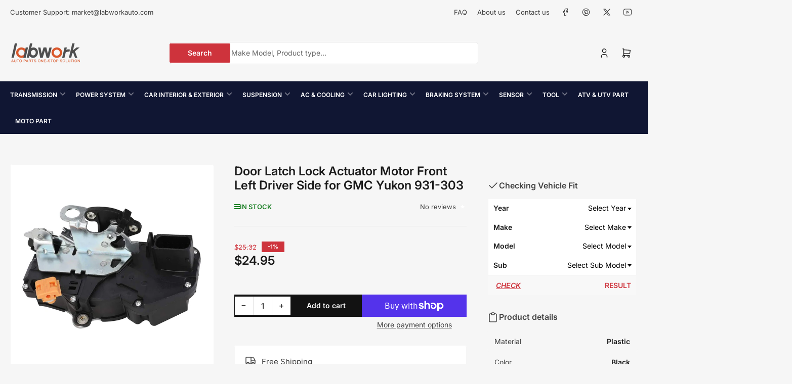

--- FILE ---
content_type: text/css
request_url: https://labworkauto.com/cdn/shop/t/66/assets/component-tooltip.css?v=173462554732040054261752828865
body_size: -421
content:
.tooltip{position:relative;z-index:1;display:flex;background:none;box-shadow:none;border:0;-webkit-appearance:none;appearance:none;padding:0;margin:0}.tooltip:before{content:"?";font-size:calc(var(--font-body-scale) * 1.4rem);font-weight:700;width:1.8rem;height:1.8rem;display:flex;align-items:center;justify-content:center;border-radius:50%;line-height:0;position:relative;background-color:rgb(var(--color-background));color:rgb(var(--color-foreground));cursor:help;border:1px solid rgb(var(--color-foreground))}[data-tooltip]:before,.tooltip>span{position:absolute;bottom:100%;inset-inline-end:0;margin-bottom:.5rem;max-width:20rem;width:max-content;padding:.85rem 1rem;border-radius:var(--border-radius-base);background:#000000d9;color:var(--color-base-white);text-align:start;display:none;font-size:calc(var(--font-body-scale) * 1.3rem);text-indent:0;z-index:1}.tooltip:focus-visible>span,.tooltip:focus>span,.tooltip:hover>span{display:block}[data-tooltip]{position:relative}[data-tooltip]:hover:before{display:block;right:auto;left:50%;transform:translate(-50%)}[data-tooltip]:before{content:attr(data-tooltip)}
/*# sourceMappingURL=/cdn/shop/t/66/assets/component-tooltip.css.map?v=173462554732040054261752828865 */


--- FILE ---
content_type: text/css
request_url: https://labworkauto.com/cdn/shop/t/66/assets/component-button-top.css?v=145520625120589813101752828865
body_size: -440
content:
.button-top{position:fixed;display:none;bottom:20px;inset-inline-end:20px;align-items:center;justify-content:center;line-height:1;width:44px;height:44px;border:0;font-size:24px;cursor:pointer;-webkit-user-select:none;user-select:none;z-index:35;background:rgba(var(--color-aux-background));color:rgba(var(--color-aux-foreground));border-radius:var(--buttons-radius);border:var(--inputs-border-width) solid rgba(var(--color-aux-border));pointer-events:none;opacity:0;transition:opacity .18s ease}@media (min-width: 1200px){.button-top{display:flex}}.button-top-visible{opacity:1;pointer-events:auto}.drawer-open .button-top{display:none!important}.button-top svg{flex:none}
/*# sourceMappingURL=/cdn/shop/t/66/assets/component-button-top.css.map?v=145520625120589813101752828865 */
